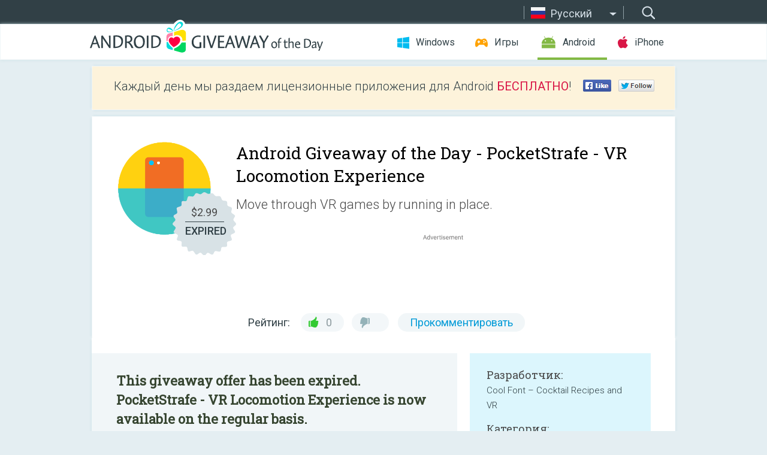

--- FILE ---
content_type: text/html; charset=utf-8
request_url: https://android.giveawayoftheday.com/pocketstrafe-vr-locomotion-experience/?lang=ru
body_size: 11044
content:
<!DOCTYPE html>
<!--[if lt IE 7]>      <html class="no-js ielt10 ielt9 ielt8 ielt7" lang="ru"> <![endif]-->
<!--[if IE 7]>         <html class="no-js ie7 ielt10 ielt9 ielt8" lang="ru"> <![endif]-->
<!--[if IE 8]>         <html class="no-js ie8 ielt10 ielt9" lang="ru"> <![endif]-->
<!--[if IE 9]>         <html class="no-js ie9 ielt10" lang="ru"> <![endif]-->
<!--[if gt IE 10]><!--> <html class="no-js" lang="ru"> <!--<![endif]-->
<head>
        <script async src="https://www.googletagmanager.com/gtag/js?id=G-Z2EXT2LRNE"></script>
    <script>
        window.dataLayer = window.dataLayer || [];
        function gtag(){dataLayer.push(arguments);}
        gtag('js', new Date());

        gtag('config', 'G-Z2EXT2LRNE');
    </script>
                            <meta http-equiv="Content-Type" content="text/html; charset=UTF-8" />
            <meta http-equiv="X-UA-Compatible" content="IE=edge">
            <meta name="viewport" content="width=device-width">
            <meta name="format-detection" content="telephone=no">
                        <meta name="verify-v1" content="nKhoQtkI95aX3NsywlbsnmUuAaUMF+QPTdE0phYHyT8=" />
                    
    <meta name="description" content="Daily Android Giveaway - Finally, virtual freedom! PocketStrafe solves a huge problem in virtual reality: motion sickness. With the PocketStrafe mobile app and PC application, you can move through VR games by running in place...." />
    <meta property="fb:app_id" content="200558050727877"/>
    <meta property="og:type" content="website"/>
    <meta property="og:url" content="https://android.giveawayoftheday.com/pocketstrafe-vr-locomotion-experience/?lang=ru"/>
    <meta property="og:title" content=""/>
    <meta property="og:site_name" content="Giveaway of the Day"/>
    <meta property="og:image" content="https://android.giveawayoftheday.com/wp-content/plugins/gotd_googleplay_plugin/images/2020/07/co.coolfont.pocketstrafe_app_icon_1595489088.png"/>
    <meta property="og:description" content="Finally, virtual freedom! PocketStrafe solves a huge problem in virtual reality: motion sickness. With the PocketStrafe mobile app and PC application, you can move..."/>

    <meta property="twitter:card" content="summary_large_image" />
    <meta property="twitter:site" content="@GiveawayotDay" />
    <meta property="twitter:url" content="https://android.giveawayoftheday.com/pocketstrafe-vr-locomotion-experience/?lang=ru" />
    <meta property="twitter:title" content="PocketStrafe - VR Locomotion Experience" />
    <meta property="twitter:description" content="Move through VR games by running in place." />
    <meta property="twitter:image" content="https://android.giveawayoftheday.com/wp-content/plugins/gotd_googleplay_plugin/images/2020/07/co.coolfont.pocketstrafe_Screenshot_1595489089.png" />

                            <link rel="alternate" hreflang="en" href="https://android.giveawayoftheday.com/pocketstrafe-vr-locomotion-experience/" type="text/html" />
                                <link rel="alternate" hreflang="es" href="https://android.giveawayoftheday.com/pocketstrafe-vr-locomotion-experience/?lang=es" type="text/html" />
                                <link rel="alternate" hreflang="it" href="https://android.giveawayoftheday.com/pocketstrafe-vr-locomotion-experience/?lang=it" type="text/html" />
                                <link rel="alternate" hreflang="de" href="https://android.giveawayoftheday.com/pocketstrafe-vr-locomotion-experience/?lang=de" type="text/html" />
                                <link rel="alternate" hreflang="fr" href="https://android.giveawayoftheday.com/pocketstrafe-vr-locomotion-experience/?lang=fr" type="text/html" />
                                <link rel="alternate" hreflang="pt" href="https://android.giveawayoftheday.com/pocketstrafe-vr-locomotion-experience/?lang=pt-br" type="text/html" />
                                <link rel="alternate" hreflang="nl" href="https://android.giveawayoftheday.com/pocketstrafe-vr-locomotion-experience/?lang=nl" type="text/html" />
                                <link rel="alternate" hreflang="ru" href="https://android.giveawayoftheday.com/pocketstrafe-vr-locomotion-experience/?lang=ru" type="text/html" />
                                <link rel="alternate" hreflang="ja" href="https://android.giveawayoftheday.com/pocketstrafe-vr-locomotion-experience/?lang=ja" type="text/html" />
                                <link rel="alternate" hreflang="tr" href="https://android.giveawayoftheday.com/pocketstrafe-vr-locomotion-experience/?lang=tr" type="text/html" />
                                <link rel="alternate" hreflang="el" href="https://android.giveawayoftheday.com/pocketstrafe-vr-locomotion-experience/?lang=el" type="text/html" />
                                <link rel="alternate" hreflang="ro" href="https://android.giveawayoftheday.com/pocketstrafe-vr-locomotion-experience/?lang=ro" type="text/html" />
            
                 <link rel="stylesheet" href="https://android.giveawayoftheday.com/css/modal.css?v=1525361059" />
        
        <link href='https://fonts.googleapis.com/css?family=Roboto+Slab:400,300&amp;subset=latin' rel='stylesheet' type='text/css'>
        <link href='https://fonts.googleapis.com/css?family=Roboto:400,300,500,700,300italic&amp;subset=latin' rel='stylesheet' type='text/css'>
        <title>Android Giveaway of the Day - PocketStrafe - VR Locomotion Experience</title>
                    <link rel="stylesheet" href="https://android.giveawayoftheday.com/css/android/main.css?v=1553782962" />
                <link rel="shortcut icon" href="https://android.giveawayoftheday.com/images/favicon.ico" type="image/x-icon">
            <link rel="stylesheet" href="https://android.giveawayoftheday.com/css/android/post.css?v=1566991764" />
    <link rel="stylesheet" href="https://android.giveawayoftheday.com/css/android/banner.css?v=1455286791" />
    <link rel="stylesheet" href="https://android.giveawayoftheday.com/css/remodal.css?v=1451286268" />
    <link rel="stylesheet" href="https://android.giveawayoftheday.com/css/remodal-default-theme.css?v=1451286268" />
    <link rel="stylesheet" href="https://android.giveawayoftheday.com/css/fancybox.css?v=1453363896" />
        <!--[if lte IE 8]><link href="https://android.giveawayoftheday.com/css/ie8.css" rel="stylesheet" type="text/css" /><![endif]-->
        <script type="text/javascript">
                                </script>
                            <script src="https://ajax.googleapis.com/ajax/libs/jquery/1.10.1/jquery.min.js"></script>
                        <script src="https://android.giveawayoftheday.com/js/plugins.js?v=1485935778"></script>
            <script src="https://android.giveawayoftheday.com/js/script.js?v=1710757379"></script>

            <script>
                var common_actions_settings = {
                    search_url: 'https://android.giveawayoftheday.com/?lang=ru',
                    is_ie9: 0,
                    fb_app_id: '200558050727877',
                    project: 'android',
                    locale: 'ru',
                    safari_push: {
                        enabled: 0,
                        url: 'https://android.giveawayoftheday.com/safari_push?lang=ru',
                        website_uid: 'web.com.giveawayoftheday.www',
                        token_url: 'https://android.giveawayoftheday.com/safari_push/check-token?lang=ru',
                        enabled_subprojects: 0
                    }
                };
                jQuery(document).ready(function() {
                    common_actions.init(common_actions_settings);
                    achecker.init({
                        enabled: true,
                        from: 'gaotd_android',
                        is_mobile: false,
                        show_rest: false
                    });
                    away_bnr.init({
                        is_showed: false,
                        idle_interval: 3000,
                        enabled: 0
                    });
                });

                var text_counters = {hours: 'часов', mins: 'минут', secs: 'секунд', days: 'дней'};
            </script>

                    <script>
            jQuery(document).ready(function () {
                getTopCloseOnload();
                makeFixedCloseOnload();
                jQuery(window).scroll(function () {
                    makeFixedCloseOnload();
                })
            });

            function makeFixedCloseOnload() {
                var close_onload = jQuery('.close_onload');
                if (close_onload.length == 0) return;
                var s = jQuery(window).scrollTop() + 20;
                if (s > jQuery('.giveaway_day').offset().top && s != 0) {
                    close_onload.addClass('fixed_closed_onload');
                    close_onload.css('left', jQuery('.wrapper').offset().left - 100)
                    close_onload.css('top', 20)
                }
                else {
                    if (close_onload.hasClass('fixed_closed_onload')) {
                        getTopCloseOnload();
                    }
                    close_onload.removeClass('fixed_closed_onload');
                    close_onload.css('left', '-100px');

                }
            }

            function getTopCloseOnload() {
                var close_onload = jQuery('.close_onload');
                if (close_onload.length == 0) return;
                var top = 0;
                close_onload.css('top',0);
                jQuery('.slogan').each(function () {
                    top = parseInt(close_onload.css('top'));
                    var $this = jQuery(this);
                    var h = parseInt($this.outerHeight());
                    if ($this.css('display') != 'none' && h != 0) {
                        var margin_bottom = parseInt($this.css('margin-bottom'));
                        top = top + margin_bottom + h;
                    }
                    close_onload.css('top', top);
                })
            }
        </script>
        
    <script>
        check_user_lang.lang_redirect = function() {
            if (getCookie('lang') == 1) {
                return;
            }
            var cookie_domain = this.conf.domain.replace(/:8080$/g, '');
            setCookie('lang', 1, {path: '/', expires: 24*60*60, domain: '.' + cookie_domain});
            var lang_regex = new RegExp("[\\?&]lang=([^&#]*)");
            var cur_lang = lang_regex.exec(window.location.search);
            cur_lang = cur_lang ? cur_lang[1] : 'en';
            if (cur_lang != 'en') {
                return;
            }
            var lang_domain = 'en';
            var subdomains = JSON.parse(this.conf.subdomains_json);
            jQuery.each(subdomains, function(url, lang) {
                if (navigator.language == lang['code'] || navigator.language.indexOf(lang['code']+'-') >= 0) {
                    lang_domain = url;
                }
            });

            if (lang_domain == cur_lang) {
                return;
            }

            location.href = document.location.protocol + '//android.' + this.conf.domain + '/' + (this.conf.path ? this.conf.path + '/' : '') + '?lang='+lang_domain;
        };
        common_actions_settings.twitter_acc = 'https://twitter.com/android_gotd';
    </script>

    <script type="text/javascript">
        (function($) {
            $(function() {
                post_actions.resizePostBlock = function(e) {
                    var margin_top = $('.requirements').outerHeight() + 20;
                    if(!Modernizr.mq('(min-width: 1036px)')) {
                        margin_top = '';
                    }
                    $('.offers').css('margin-top', margin_top);
                };
                post_actions.updateRequirements = function(e) {
                    return;
                }
                post_actions.init({
                    post_id: 6145,
                    is_active: 0,
                    vote: {
                        send_url: '/ajax/posts/vote/add'
                    },
                    negative_form: {
                        url: '/ajax/posts/vote/negative-form'
                    },
                    last_comments: {
                        send_url: '/ajax/posts/other-comments'
                    },
                    error_no_reason_text: 'Пожалуйста, выберите причину.',
                    error_no_description_text: 'Пожалуйста, заполните форму в нижней части и опишите причину.'
                });
                comments_actions.init({
                    post_id: 6145,
                    lang_id: 8,
                    vote_url: '/ajax/comments/vote/add',
                    add_comment_url: '/ajax/comments/add',
                    reply_text: 'Ответить',
                    cancel_text: 'Отменить',
                    no_fields_text: 'Пожалуйста, заполните необходимые поля',
                    fb_app_id: '200558050727877',
                    show_fb_comments: false,
                    lang: 'ru',
                    fb_comm_url: '/ajax/comments/fb-event'
                });
                check_user_lang.init({
                    is_lang_redirect: 1,
                    subdomains_json: '{"en":{"code":"en","name":"English"},"es":{"code":"es","name":"Espa\u00f1ol"},"it":{"code":"it","name":"Italiano"},"de":{"code":"de","name":"Deutsch"},"fr":{"code":"fr","name":"Fran\u00e7ais"},"pt-br":{"code":"pt","name":"Portugu\u00eas"},"nl":{"code":"nl","name":"Nederlands"},"ru":{"code":"ru","name":"\u0420\u0443\u0441\u0441\u043a\u0438\u0439"},"ja":{"code":"ja","name":"\u65e5\u672c\u8a9e"},"tr":{"code":"tr","name":"T\u00fcrk\u00e7e"},"el":{"code":"el","name":"\u0395\u03bb\u03bb\u03b7\u03bd\u03b9\u03ba\u03ac"},"ro":{"code":"ro","name":"Rom\u00e2n\u0103"}}',
                    domain: 'giveawayoftheday.com',
                    path: 'pocketstrafe-vr-locomotion-experience'
                });
                                    downloadShareForm.fbInit('200558050727877');
                                var countdown_until = new Date('27 January 2026 08:00:00');
                gaotd_countdown.render('.giveaway_counter', countdown_until, text_counters);
                                                                                                                                                    $('.download_logging').click(function() {
                                    });
                                            });
        })(jQuery);

    </script>
    <script src="https://android.giveawayoftheday.com/js/jquery.fancybox.pack.js?v=1451286268"></script>
    <script>
        jQuery(document).ready(function() {
                jQuery(".screenshot_image").fancybox({
                    padding : 0,
                    centerOnScroll : true,
                    type : 'image',
                    openEffect	: 'elastic',
                    closeEffect	: 'elastic',
                    helpers : {
                        title : {type : 'outside'},
                        overlay: {locked: false}
                    },
                    'beforeLoad': function () {
                        if (window.addEventListener) {
                            window.addEventListener('DOMMouseScroll', wheel, false);
                        }
                        window.onmousewheel = document.onmousewheel = wheel;
                        var keys = [37, 38, 39, 40];
                        document.onkeydown = function (e) {
                            for (var i = keys.length; i--;) {
                                if (e.keyCode === keys[i]) {
                                    preventDefault(e);
                                    return;
                                }
                            }
                        };
                    },
                    'afterClose': function () {
                        if (window.removeEventListener) {
                            window.removeEventListener('DOMMouseScroll', wheel, false);
                        }
                        window.onmousewheel = document.onmousewheel = document.onkeydown = null;
                    }
                });
            }
        );
        /* fancybox no scroll helpers */

        function preventDefault(e) {
            e = e || window.event;
            if (e.preventDefault) e.preventDefault();
            e.returnValue = false;
        }

        function wheel(e) {
            preventDefault(e);
        }
    </script>
                        <script type='text/javascript'>
        var googletag = googletag || {};
        googletag.cmd = googletag.cmd || [];
        (function() {
            var gads = document.createElement('script');
            gads.async = true;
            gads.type = 'text/javascript';
            var useSSL = 'https:' == document.location.protocol;
            gads.src = (useSSL ? 'https:' : 'http:') +
                    '//www.googletagservices.com/tag/js/gpt.js';
            var node = document.getElementsByTagName('script')[0];
            node.parentNode.insertBefore(gads, node);
        })();
    </script>

    <script type='text/javascript'>
        googletag.cmd.push(function() {

            var mapping1 = googletag.sizeMapping().
                    addSize([0, 0], []).
                    addSize([320, 300], [320, 100]).
                    addSize([468, 300], [[320, 100], [468, 60]]).
                    addSize([1430, 300], [728, 90]).
                    build();

            googletag.defineSlot('/275405283/GOTD-Header-Responsive', [[728, 90], [468, 60], [320, 100]], 'div-gpt-ad-1456422941653-0').defineSizeMapping(mapping1).addService(googletag.pubads());
            googletag.defineSlot('/275405283/GOTD-Body-Responsive', [[336, 280], [300, 250]], 'div-gpt-ad-1456422941653-1').addService(googletag.pubads());
            googletag.pubads().enableSingleRequest();
            googletag.pubads().collapseEmptyDivs();
            googletag.enableServices();
        });
    </script>
                <script  src="https://android.giveawayoftheday.com/widget.php?url=https%3A%2F%2Fandroid.giveawayoftheday.com%2Fpocketstrafe-vr-locomotion-experience%2F%3Flang%3Dru"></script>
    </head>
<body class="past ru">
<div class="st-container">
    <div class="st-pusher">
        <div class="top_head">
            <div class="width">
                <div class="header_search">
                    <div class="inputbox_wrap">
                        <input type="text" placeholder="Поиск" class="inputbox" />
                    </div>
                    <div class="submit_wrap">
                        <input type="submit" class="button" value="Поиск" />
                    </div>
                </div>
                                    <div class="header_lang">
                        <div class="curr_lang ieb">
                            <span class="ru">Русский</span>
                        </div>
                        <ul class="menu languages">
                                                                    <li><a class="en" href="https://android.giveawayoftheday.com/pocketstrafe-vr-locomotion-experience/" hreflang="en">English</a></li>
                                                            <li><a class="es" href="https://android.giveawayoftheday.com/pocketstrafe-vr-locomotion-experience/?lang=es" hreflang="es">Español</a></li>
                                                            <li><a class="it" href="https://android.giveawayoftheday.com/pocketstrafe-vr-locomotion-experience/?lang=it" hreflang="it">Italiano</a></li>
                                                            <li><a class="de" href="https://android.giveawayoftheday.com/pocketstrafe-vr-locomotion-experience/?lang=de" hreflang="de">Deutsch</a></li>
                                                            <li><a class="fr" href="https://android.giveawayoftheday.com/pocketstrafe-vr-locomotion-experience/?lang=fr" hreflang="fr">Français</a></li>
                                                            <li><a class="pt" href="https://android.giveawayoftheday.com/pocketstrafe-vr-locomotion-experience/?lang=pt-br" hreflang="pt">Português</a></li>
                                                            <li><a class="nl" href="https://android.giveawayoftheday.com/pocketstrafe-vr-locomotion-experience/?lang=nl" hreflang="nl">Nederlands</a></li>
                                                                        <li><a class="ja" href="https://android.giveawayoftheday.com/pocketstrafe-vr-locomotion-experience/?lang=ja" hreflang="ja">日本語</a></li>
                                                            <li><a class="tr" href="https://android.giveawayoftheday.com/pocketstrafe-vr-locomotion-experience/?lang=tr" hreflang="tr">Türkçe</a></li>
                                                            <li><a class="el" href="https://android.giveawayoftheday.com/pocketstrafe-vr-locomotion-experience/?lang=el" hreflang="el">Ελληνικά</a></li>
                                                            <li><a class="ro" href="https://android.giveawayoftheday.com/pocketstrafe-vr-locomotion-experience/?lang=ro" hreflang="ro">Română</a></li>
                                                </ul>
                    </div>
                            </div>
        </div>
        <div class="header cf">
            <div class="width">
                                    <div class="header_side">
                        <div class="header_nav_trig"></div>
                        <nav class="header_nav">
                            <ul class="menu">
                                <li class="w ">
                                    <a href="https://ru.giveawayoftheday.com/">Windows</a>
                                </li>
                                <li class="g ">
                                    <a href="https://game.giveawayoftheday.com/">Игры</a>
                                </li>
                                <li class="a active">
                                    <a href="https://android.giveawayoftheday.com/?lang=ru">Android</a>
                                </li>
                                <li class="i ">
                                    <a href="https://iphone.giveawayoftheday.com/?lang=ru">iPhone</a>
                                </li>
                            </ul>
                        </nav>
                                                    <div class="language">
                                <label>Your language:</label>
                                <select>
                                                            <option value="https://android.giveawayoftheday.com/pocketstrafe-vr-locomotion-experience/" >English</option>
                                <option value="https://android.giveawayoftheday.com/pocketstrafe-vr-locomotion-experience/?lang=es" >Español</option>
                                <option value="https://android.giveawayoftheday.com/pocketstrafe-vr-locomotion-experience/?lang=it" >Italiano</option>
                                <option value="https://android.giveawayoftheday.com/pocketstrafe-vr-locomotion-experience/?lang=de" >Deutsch</option>
                                <option value="https://android.giveawayoftheday.com/pocketstrafe-vr-locomotion-experience/?lang=fr" >Français</option>
                                <option value="https://android.giveawayoftheday.com/pocketstrafe-vr-locomotion-experience/?lang=pt-br" >Português</option>
                                <option value="https://android.giveawayoftheday.com/pocketstrafe-vr-locomotion-experience/?lang=nl" >Nederlands</option>
                                <option value="https://android.giveawayoftheday.com/pocketstrafe-vr-locomotion-experience/?lang=ru" selected>Русский</option>
                                <option value="https://android.giveawayoftheday.com/pocketstrafe-vr-locomotion-experience/?lang=ja" >日本語</option>
                                <option value="https://android.giveawayoftheday.com/pocketstrafe-vr-locomotion-experience/?lang=tr" >Türkçe</option>
                                <option value="https://android.giveawayoftheday.com/pocketstrafe-vr-locomotion-experience/?lang=el" >Ελληνικά</option>
                                <option value="https://android.giveawayoftheday.com/pocketstrafe-vr-locomotion-experience/?lang=ro" >Română</option>
                                            </select>
                                <span>&#9660;</span>
                            </div>
                                            </div>
                    <a href="https://android.giveawayoftheday.com/?lang=ru" class="header_logo"></a>
                                                </div>
        </div><!-- .header-->

                <div class="modal" style="display: none;" id="modal_chrome_notif">
    <div class="modal_bg"></div>
    <div class="wrapper_modal modal_notification">
        <div class="table-cell">
            <div class="block_push p">
                <a href="#" class="close_btn" id="close_btn_modal_chrome"></a>
                <p>
                    Never miss all the cool giveaways:<br>
                    get notifications in your browser!
                </p>
                <div class="button_wrapper">
                    <a href="#" class="grey btn" id="no_btn_modal_chrome">No, thanks</a>
                    <a href="#" class="blue btn" id="yes_btn_modal_chrome">Yes, I'd like to</a>
                </div>
            </div>
                        </div>
    </div>
</div>
        <div class="wrapper width">
                        <div class="middle cf">
                    <div class="middle cf">
        <div class="col2 slogan jus">
    <p>Каждый день мы раздаем лицензионные приложения для Android <b>БЕСПЛАТНО</b>!</p>

    <ul class="like_block_rendered">

        <li class="like_block_fb_c">
            <div class="like_block_fb" title="Like" onmousemove="common_actions.showSocialFbLikeButton(event)">
			</div>
        </li>
        <li class="like_block_tw_c">
            <div class="like_block_tw" title="Like" onmousemove="common_actions.showSocialTwLikeButton(event)">
			</div>
        </li>
    </ul>

</div>        <div class="col1 giveaway_day">
            <div class="giveaway_wrap cf">
                <div class="giveaway_img">                     <img src="https://android.giveawayoftheday.com/wp-content/plugins/gotd_googleplay_plugin/images/2020/07/co.coolfont.pocketstrafe_app_icon_1595489088.png" alt="PocketStrafe - VR Locomotion Experience Giveaway" >
                    <div class="giveaway_label">
                        <a href="/download/?id=6145&amp;source=site" class="label_link download_logging"></a>
                        <div class="old_price">
                            $2.99
                        </div>
                        <div class="free">
                                                            EXPIRED
                                                    </div>
                    </div>
                </div>
                <div class="over">
                    <div class="giveaway_title">
                        <h1>Android Giveaway of the Day&nbsp;- <span>PocketStrafe - VR Locomotion Experience</span></h1>
                    </div>
                    <div class="giveaway_descr"> Move through VR games by running in place.</div>
                    <a href="/download/?id=6145&amp;source=site" class="second_btn download_logging"><span class="old_price">$2.99</span>
                                                    EXPIRED
                                            </a>
                </div>
                <div class="top_ab aa-728">
            <!-- /275405283/GOTD-Header-Responsive -->
<div id='div-gpt-ad-1456422941653-0'>
    <script type='text/javascript'>
        googletag.cmd.push(function() { googletag.display('div-gpt-ad-1456422941653-0'); });
    </script>
</div>    </div>
                <div class="wrapper_v">
                    <span class="wrap_votes disabled ">
    <span class="text">Рейтинг:</span>
                <span class="positive">0</span>
    <span class="negative"></span>
            <span class="wrap_count">
        <a href="#comments">
                            Прокомментировать                    </a>
    </span>

    </span>                                    </div>
            </div>
        </div>

        

        <div class="col1 wrap_content">
            <div class="left_col">
                                <div class="col2-1 col-r timer">
                    <div class="left">
                        <p><b>This giveaway offer has been expired. PocketStrafe - VR Locomotion Experience  is now available on the regular basis.</b></p>
                    </div>
                    <div class="wrap_links">
                        <a href="/download/?id=6145&amp;source=site" class="download_btn download_logging" target="_blank">
                            Скачать <span>PocketStrafe - VR Locomotion Experience</span>
                        </a>
                    </div>
                </div>
                                <div class="wrapper_screens">
                                            <a rel="gallery" class="screenshot_image" href="https://android.giveawayoftheday.com/wp-content/plugins/gotd_googleplay_plugin/images/2020/07/co.coolfont.pocketstrafe_Screenshot_1595489089.png"><img src="https://android.giveawayoftheday.com/wp-content/plugins/gotd_googleplay_plugin/images/2020/07/co.coolfont.pocketstrafe_Screenshot_1595489089.png" alt="" /></a>
                                            <a rel="gallery" class="screenshot_image" href="https://android.giveawayoftheday.com/wp-content/plugins/gotd_googleplay_plugin/images/2020/07/co.coolfont.pocketstrafe_Screenshot_1595489091.png"><img src="https://android.giveawayoftheday.com/wp-content/plugins/gotd_googleplay_plugin/images/2020/07/co.coolfont.pocketstrafe_Screenshot_1595489091.png" alt="" /></a>
                                            <a rel="gallery" class="screenshot_image" href="https://android.giveawayoftheday.com/wp-content/plugins/gotd_googleplay_plugin/images/2020/07/co.coolfont.pocketstrafe_Screenshot_1595489093.png"><img src="https://android.giveawayoftheday.com/wp-content/plugins/gotd_googleplay_plugin/images/2020/07/co.coolfont.pocketstrafe_Screenshot_1595489093.png" alt="" /></a>
                                            <a rel="gallery" class="screenshot_image" href="https://android.giveawayoftheday.com/wp-content/plugins/gotd_googleplay_plugin/images/2020/07/co.coolfont.pocketstrafe_Screenshot_1595489095.png"><img src="https://android.giveawayoftheday.com/wp-content/plugins/gotd_googleplay_plugin/images/2020/07/co.coolfont.pocketstrafe_Screenshot_1595489095.png" alt="" /></a>
                                            <a rel="gallery" class="screenshot_image" href="https://android.giveawayoftheday.com/wp-content/plugins/gotd_googleplay_plugin/images/2020/07/co.coolfont.pocketstrafe_Screenshot_1595489097.png"><img src="https://android.giveawayoftheday.com/wp-content/plugins/gotd_googleplay_plugin/images/2020/07/co.coolfont.pocketstrafe_Screenshot_1595489097.png" alt="" /></a>
                                            <a rel="gallery" class="screenshot_image" href="https://android.giveawayoftheday.com/wp-content/plugins/gotd_googleplay_plugin/images/2020/07/co.coolfont.pocketstrafe_Screenshot_1595489099.png"><img src="https://android.giveawayoftheday.com/wp-content/plugins/gotd_googleplay_plugin/images/2020/07/co.coolfont.pocketstrafe_Screenshot_1595489099.png" alt="" /></a>
                                    </div>
                <div class="col1 prog_descr">
                    <div class="center_ab aa-300">
            <!-- /275405283/GOTD-Body-Responsive -->
<div id='div-gpt-ad-1456422941653-1'>
    <script type='text/javascript'>
        googletag.cmd.push(function() { googletag.display('div-gpt-ad-1456422941653-1'); });
    </script>
</div>    </div>
                    <p>Finally, virtual freedom! PocketStrafe solves a huge problem in virtual reality: motion sickness. With the PocketStrafe mobile app and PC application, you can move through VR games by running in place. PocketStrafe locomotion is a blast. It's more fun and more natural than teleporting, moving with a gamepad, or not being able to move at all! It also reduces or even eliminates motion sickness. </p>
<p>With PocketStrafe, you may be able to indulge in a heavy fitness workout or intense VR play session, all from your own living room! </p>
<p>Run around scientific laboratories in the Assembly, interact with people from all over the world in Altspace, explore the forests of the Vanishing of Ethan Carter, and run from monsters in Vivecraft, all while running in place.</p>
<p>Running in place is the natural equivalent of actual running. Runners have been running in place as a training exercise, called 100-Up, for over 100 years. Now it's time for the rest of us to get in shape and have fun doing it!</p>
<p>Compatible with Oculus Rift, HTC Vive, or any VR platform for Windows. Works with any game that allows characters to move on their own!</p>
<p>Download the app and give running in place a try in these games: Altspace VR, Vivecraft (Minecraft VR), Windlands, the Vanishing of Ethan Carter for VR, the Assembly, the Solus Project, Merviles, Fated, Obduction, DolphinVR, and more. All highly recommended!</p>
<p>*** Features: <br />1. Highly adjustable, so it works for everyone.  Adjust the sensitivity (how hard you have to run) and smoothness (how fast you have to run) to match your own body mechanics. <br />2. Choose from several input modes: keyboard, joystick, and gamepad. Works with coupled and decoupled head/torso models. <br />3. Download the app on another phone to use 2 phones at once, one in each pocket. The experience is 100% better! <br />4. Also available on iPhone.</p>
<p>*** Getting started:<br />1. Visit our website at www.pocketstrafe.com, where we have tons of info for you, including videos, FAQs, and links to get in touch with us.<br />2. Watch the videos on the Google Play Store and on the Cool Font youtube channel.<br />3. Download the PC application CoolFontWin from www.pocketstrafe.com<br />4. You're ready!</p>
<p>* Note: We are not responsible if you accidentally step on your cat.</p>

                </div>

                <div class="col2-2 col-r requirements">
                    <h3>Разработчик:</h3>
                                        <p>Cool Font – Cocktail Recipes and VR</p>
                    <h3>Категория:</h3>
                    <p>Adventure</p>
                    <h3>Версия:</h3>
                    <p>1.6-full</p>
                    <h3>Размер:</h3>
                    <p>3.5M</p>
                    <h3>Возраст:</h3>
                    <p>Everyone</p>
                    <h3>Совместимость:</h3>
                    <p>4.1 and up</p>
                </div>

                
                <div class="col1 comments  no-fb-com" id="comment_conteiner">
    <div class="wrap_comments" id="comments">

        <h2>Комментарии</h2>

                <div class="rate_thx">
            <span>Спасибо за Ваш голос!</span><br>Понравилась программа? Оставьте комментарий!
        </div>
        
        
                <div class="wrap_form">
            <div>
                                                <div class="comments_error pink"></div>
                                <form method="post" id="comment_form">
                    <input type="hidden" name="parent" value="0" id="comment_parent">
                    <input type="hidden" name="reply" value="0" id="comment_reply">
                    <div class="top_wrap first">
                        <input type="text" name="name" placeholder="Имя*" value="">
                    </div>
                    <div class="top_wrap second">
                        <input type="text" name="email" placeholder="Электронная почта* (не показывается на сайте)" value="">
                    </div>
                                        <textarea name="content" placeholder="Добавить комментарий..."></textarea>

                    <div class="comments-replies-notice">
                        <input type="checkbox" id="replies_notice" name="replies_notice" value="1" class="custom-checkbox" checked>
                        <label for="replies_notice" class="custom-checkbox">
                            Уведомлять меня о новых ответах пользователей.
                        </label>
                    </div>

                       
                    <div id="googlerecaptcha" style="margin-bottom:20px; display: none;"></div>
                    <script src="https://www.google.com/recaptcha/api.js?hl=ru&render=explicit" async defer></script>
                    <script type="text/javascript">                 
                    var renderRecaptcha = function() {
                            grecaptcha.render('googlerecaptcha', {
                              'sitekey' : ''
                            });
                          };    
                    </script>                                        
                                           
                    <input type="submit" value="Добавить комментарий">
                    <div class="comment_form_loading"></div>
                </form>
                            </div>
        </div>
                
                            

                
        <div id="comments_container">
                    </div>
        
        
          

            </div>

    </div>
            </div>
            <div class="right_col">
                <div class="col2 offers">
                        <div id="giveaway_termswidget"></div>
                                        <div class="col2-2 col-r download download_win ">
                                                    <span class="lbl"><span class="light_blue">Windows</span> Giveaway of the Day</span>
                            <div>
                                <div class="giveaway_img">
                                    <img src="https://giveawayoftheday.com/wp-content/uploads/2025/08/e6f7fd285da1f906c67d29cdf5fec1d7.png" class="icon120" alt="">
                                    <div class="giveaway_label">
                                        <a href="https://ru.giveawayoftheday.com/falco-icon-studio/" class="label_link"></a>
                                        <div class="old_price">$5.00</div>
                                        <div class="free">
                                                                                            <span class="big">free</span> today
                                                                                    </div>
                                    </div>
                                </div>
                                <div class="over">
                                    <div class="giveaway_title">
                                        <a href="https://ru.giveawayoftheday.com/falco-icon-studio/">Falco Icon Studio 8.3</a>
                                    </div>
                                    <div class="giveaway_descr">Управляйте, экспортируйте, редактируйте и создавайте собственные иконки!</div>
                                </div>
                                <div class="giveaway_counter"></div>
                                <div class="giveaway_buttons">
                                    <a href="https://ru.giveawayoftheday.com/falco-icon-studio/" class="proceed">Перейти на страницу загрузки</a>
                                </div>
                            </div>
                                            </div>
                </div>
            </div>
        </div>
    </div>

            <div class="col1 wrap_goto">
                            <a href="https://android.giveawayoftheday.com/3d-steampunk-travel-pro-lwp/?lang=ru" class="link_prev">&#171;&nbsp;3D Steampunk Travel Pro lwp</a>
                                        <a href="https://android.giveawayoftheday.com/segesta-green-tours/?lang=ru" class="link_next">Segesta Green Tours&nbsp;&#187;</a>
                    </div>
    
    <div data-remodal-id="modal">
        <button data-remodal-action="close" class="remodal-close"></button>
        <div id="remodal-content"></div>
    </div>

                               </div><!-- .middle-->
            <div class="footer cf">
                    <nav class="footer_nav">
        <ul class="menu jus">
            <li><a href="https://android.giveawayoftheday.com/">Главная</a></li>
            <li><a href="https://android.giveawayoftheday.com/submit-your-app/">Разработчикам</a></li>
            <li><a href="#" class="call_subscribe_form">Подписаться</a></li>
            <li><a href="https://www.giveawayoftheday.com/about/contact/">Обратная связь</a></li>
            <li><a href="https://www.giveawayoftheday.com/forums/">Форум</a></li>
            <li><a href="https://blog.giveawayoftheday.com/">Блог</a></li>
        </ul>
    </nav>
    <div class="row">
        <div class="col2 social">
            <ul class="menu menu_rss">
                <li><a href="https://android.giveawayoftheday.com/feed/?lang=ru" class="rss ieb">RSS фид</a></li>
                <li><a href="https://android.giveawayoftheday.com/comments/feed/?lang=ru" class="rss ieb">RSS фид комментариев</a></li>
            </ul>
            <ul class="menu menu_social">
                <li><a href="https://www.facebook.com/giveawayotday/" class="fb ieb">Мы в Facebook</a></li>
            </ul>
        </div>
        <div class="col1 copyright">
            <p>&copy; 2006 - 2026 <a href="https://www.giveawayoftheday.com/">giveawayoftheday.com</a>. <span> Все права защищены.</span></p>
        </div>
    </div>
            </div><!-- .footer -->
        </div><!-- .wrapper -->
    </div>
</div>
<script type="text/javascript">
    document.write("<img src='https://www.giveawayoftheday.com/log.php?id=2969&r=" + Math.round(100000 * Math.random()) + "' class='absolute'/>");
</script>
    <script>
        (function($) {
            $(function() {
                subscribe_popup_form.init({
                    form_url: '/posts/mailing/subscribe?lang=ru',
                    subscribe: {url: '/ajax/posts/mailing/subscribe'}
                });
            });
        })(jQuery);
    </script>
</body>
</html>


--- FILE ---
content_type: text/html; charset=utf-8
request_url: https://www.google.com/recaptcha/api2/aframe
body_size: -87
content:
<!DOCTYPE HTML><html><head><meta http-equiv="content-type" content="text/html; charset=UTF-8"></head><body><script nonce="UTJ6-mrcYmnOvqhnjoB_3g">/** Anti-fraud and anti-abuse applications only. See google.com/recaptcha */ try{var clients={'sodar':'https://pagead2.googlesyndication.com/pagead/sodar?'};window.addEventListener("message",function(a){try{if(a.source===window.parent){var b=JSON.parse(a.data);var c=clients[b['id']];if(c){var d=document.createElement('img');d.src=c+b['params']+'&rc='+(localStorage.getItem("rc::a")?sessionStorage.getItem("rc::b"):"");window.document.body.appendChild(d);sessionStorage.setItem("rc::e",parseInt(sessionStorage.getItem("rc::e")||0)+1);localStorage.setItem("rc::h",'1769427815274');}}}catch(b){}});window.parent.postMessage("_grecaptcha_ready", "*");}catch(b){}</script></body></html>